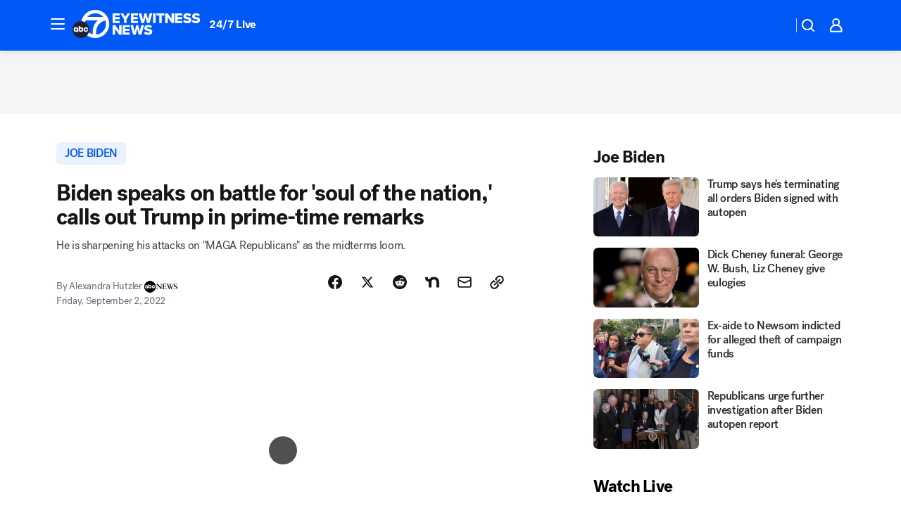

--- FILE ---
content_type: image/svg+xml
request_url: https://cdn.abcotvs.net/abcotv/assets/news/global/images/feature-header/kabc-sm.svg
body_size: 644
content:
<svg xmlns="http://www.w3.org/2000/svg" width="55" height="42"><path fill="#0058f6" d="M16.956 21.198c0 8.486 6.88 15.367 15.367 15.367 8.486 0 15.368-6.88 15.368-15.367 0-8.487-6.88-15.368-15.368-15.368s-15.367 6.881-15.367 15.368Z"/><path fill="#fff" d="M32.269 1.034c-7.943 0-14.913 4.684-17.98 11.439-3.488 7.683-1.866 13.899 1.23 19.32 3.096 5.421 9.715 9.205 16.75 9.205 10.987 0 19.895-8.947 19.895-19.983 0-11.036-8.908-19.982-19.895-19.982m.143 4.876c4.449 0 8.45 1.93 11.217 5.004H21.194C23.961 7.84 27.961 5.91 32.412 5.91Zm-3.647 29.927c-10.622-2.872-13.142-13.108-10.116-19.921H36.2c-1.772 1.327-8.718 7.383-7.434 19.921Zm5.17.369-.18-.406S30.95 20.6 46.63 15.917c.584 1.615.902 3.359.902 5.178 0 7.87-5.96 14.341-13.595 15.11Z"/><path fill="#202033" d="M23.942 29.019C23.942 35.635 18.578 41 11.96 41 5.343 41-.02 35.636-.02 29.019c0-6.618 5.364-11.982 11.981-11.982 6.618 0 11.982 5.364 11.982 11.982Z"/><path fill="#fff" d="M22.285 29.44h-1.873a1.471 1.471 0 1 1 0-.842h1.873a3.31 3.31 0 1 0 0 .842ZM4.917 25.709a3.31 3.31 0 1 0 0 6.62c.961 0 1.471-.624 1.471-.624v.57h1.839v-3.256a3.31 3.31 0 0 0-3.31-3.31Zm0 4.781a1.471 1.471 0 1 1 0-2.942 1.471 1.471 0 0 1 0 2.942Z"/><path fill="#fff" d="M11.96 25.709c-.891 0-1.471.484-1.471.484v-2.1H8.65v4.926a3.31 3.31 0 1 0 3.31-3.31Zm0 4.781a1.471 1.471 0 1 1 0-2.942 1.471 1.471 0 0 1 0 2.942Z"/></svg>